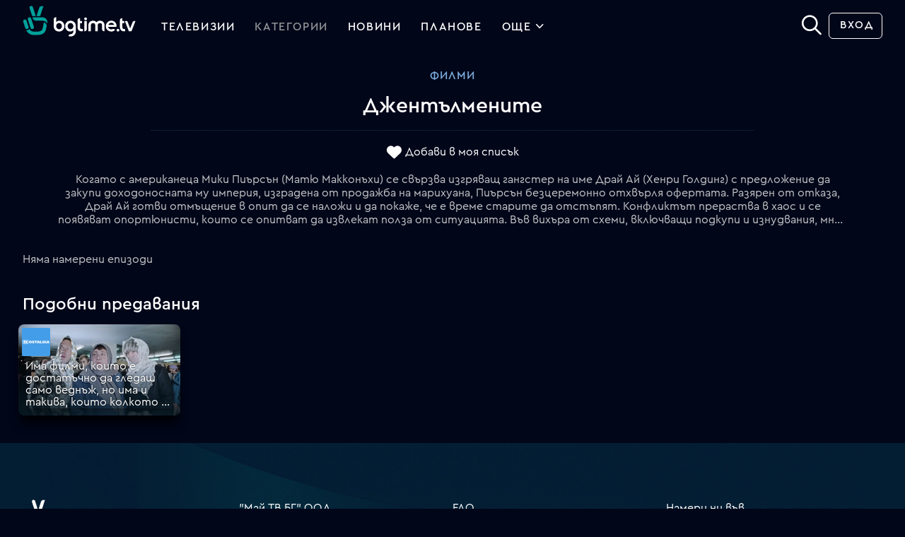

--- FILE ---
content_type: image/svg+xml
request_url: https://srv1.mytv.bg/i/ic/c2/svg/nostalgia.svg
body_size: 4648
content:
<svg xmlns="http://www.w3.org/2000/svg" width="733" height="133" viewBox="0 0 733 133">
  <defs>
    <style>
      .cls-1 {
        fill: #fff;
        fill-rule: evenodd;
      }
    </style>
  </defs>
  <path id="Shape_317_1" data-name="Shape 317 1" class="cls-1" d="M61.784,0.327c32.333-.421,74.8-2.784,89.669,14.835,19.811,23.473,16.931,94.349-6.964,109.956-13.134,8.578-34.9,7.854-56.588,7.854-36.982,0-69.3,1.53-81.834-22.69C1.15,100.786,3.453,89.4.843,77.122a60.611,60.611,0,0,1,0-20.071c2.43-11.119.464-21.408,4.353-30.543C10.345,14.415,22.585,6.3,36.537,2.945,43.214,1.342,56.791,3.342,61.784.327ZM60.043,10.8c-3.046.239-19.671,1.9-21.764,2.618C26.008,19.849,17.713,26.083,13.032,40.47c0.29,1.163-1.161,3.2-.871,4.363C11.752,46.8,11.329,56.2,11.29,58.8c-0.1,6.506-.591,14.175,0,20.944,0.326,3.734.584,7.792,0.871,10.472,0.092,0.864.8,2.476,0.871,3.491,1.7,4.443.786,6.744,2.612,9.6,0.063,1.018,1.161,1.164.871,1.745,7.038,6.742,13.352,12.53,20.023,15.708,1.336,0.637,4.058.405,6.094,0.873a86.134,86.134,0,0,0,12.188,1.745c4.226,0.444,8.157.217,12.381,0.409,8.376,0.04,23.616.644,31.148,0.464,4.126-.1,7.858-0.454,12.558-0.89,13.61-1.261,24.369-5.239,28.359-8.709,3.133-2.725,8.642-8.632,8.706-8.727,0-1.163,2.612-5.818,2.612-6.981,3.9-8.785,5.8-41.087,1.741-57.6-0.554-2.256-.739-4.929-1.741-6.981-3.1-6.354-10.112-13.394-15.671-17.453C123.228,8.374,85.823,11.08,60.043,10.8ZM208.912,26.507c20.164-.113,33.376,7.606,39.176,21.817,10.8,26.472-4.947,51.762-25.247,56.723-34.437,8.416-58.5-23.574-47.011-54.978a36.976,36.976,0,0,1,20.023-20.944C199.613,27.583,205.5,28.549,208.912,26.507Zm47.011,50.615,23.506-.873c0.213,2.391.628,4.637,1.741,6.109,0.9,2.846,1.553,3.419,4.353,4.363,2.992,2.421,6.136,1.3,10.447.873,1.695-2.693,2.512-2.993,2.611-7.854-0.7-.891-0.309-0.239-0.87-1.745-9.328-2.616-23.9-5.935-31.341-11.345-2.9-2.1-4.447-6.188-6.965-8.727-1.649-17.572,4.135-26.685,18.282-30.543,20.968-5.719,42.838,4.254,42.659,23.562-3.143,1.082-8.6.935-13.059,0.873-2.127-.087-6.362.1-9.576,0-1.175-3.473-1.617-5.067-4.353-6.981-3.513-2.9-7.527-1.078-11.318,0-0.065,2.655-.658,2.395,0,3.491,3.879,4.9,11.581,3.9,18.282,6.109,9.767,3.224,17.162,7.1,20.894,16.581,1.514,3.845,2.8,11.453.871,16.581a43.62,43.62,0,0,1-4.353,7.854c-4.726,6.49-25.329,13.687-40.047,9.6C265.233,101.588,255.824,93.147,255.923,77.122Zm333.432,0c-4.97-.109-10.158,0-14.8,0,0.115-4.416-.068-11.561,0-17.453h36.564V92.83c-7.2,4.742-14.681,9.96-24.376,12.217H574.555c-25.076,0-38.266-12.746-38.306-37.524V56.178c3.686-14.57,12.65-24.957,26.988-28.8C585.9,21.309,608.021,32,610.248,50.069h-1.741c-6.917,1.219-16.165,3.108-21.764,4.363-2.5-6.377-5.553-8.98-14.8-8.727a15.945,15.945,0,0,1-6.094,2.618c-7.785,14.833-7.27,26.351,3.482,37.525,8.215,0.715,13.807,1.154,19.153-2.618C589.278,82.217,589.1,79.825,589.355,77.122ZM326.44,28.253h69.646V48.324c-5.861.585-15.548,0.942-22.635,0.873v54.978H349.075V49.2H327.31C325.57,44.049,326.371,34.87,326.44,28.253Zm89.669,0H443.1c1.019,8.458,5.815,16.474,8.706,23.562,4.368,10.708,6.39,20.672,10.447,31.416,1.808,4.789,8.582,15.839,6.965,20.071-4.557,2.932-18.734.989-25.247,0.873-0.34-3.558-1.619-8.9-3.482-11.345-4.1-2.648-16.681-.989-22.635-0.873-3.117,16.443-10.206,12.94-28.73,12.218,0.637-5.543,3.474-9.687,5.224-13.963,4.722-11.541,6.576-22.477,11.317-34.034C409.156,47.662,414.407,38.092,416.109,28.253Zm57.459,0h24.376c3.547,10.7.934,41.274,0.87,54.978h33.953v20.944h-59.2V28.253Zm148.869,0h24.376v75.922H622.437V28.253Zm84.446,0c2.221,7.846,4.446,15.909,6.964,22.689,4.343,11.69,7.775,21.44,12.188,33.161,2.421,6.429,4.67,11.338,6.965,20.072-8.578-.218-16.832,0-25.247,0a2.475,2.475,0,0,0-.87-0.873c-0.247-4.661-1.657-7.456-2.612-11.345H681.636a2.47,2.47,0,0,1-.871.873l-2.611,11.345H652.907c0.489-8.029,5.195-15.4,7.835-21.817,4.609-11.2,7.859-22.606,12.188-33.161q3.481-10.471,6.965-20.944h26.988ZM33.055,30c10.113,0.354,22.57.337,30.47,0A167.064,167.064,0,0,0,75.713,42.215c7.054,6.736,16.787,22.2,25.247,26.18V67.523c-0.058-5.511-.968-29.24-0.871-36.652,8.773-.222,21.813-0.945,31.341-0.873,0.395,5.7.679,14.71,0.871,21.817v52.36c-7.422.411-21.595,0.467-31.341,0.872-1.841-4.974-7.858-7.8-11.318-11.344-8.168-8.365-18.294-17.82-24.376-27.925H64.4V66.65c-1.052,4.666-.206,33.35,0,37.525-4.917.367-24.59,0.931-31.489,0.837-0.4-4.769.14-12.78,0.149-20.036C33.07,71.432,33.024,40.989,33.055,30ZM207.171,47.451c-2.28,2.193-5.63,3.9-6.965,6.981-3.344,7.705-1.881,25.032,4.353,27.925,1.923,1.095,13.639,1.157,15.67,0,5.062-3.429,7.641-18.6,4.353-27.053-1.322-3.4-4.606-5.442-6.965-7.854H207.171Zm228.091,26.18a187.078,187.078,0,0,1-6.094-19.2c-1.741,6.4-4.353,12.8-6.094,19.2h12.188Zm252.468-.873h11.317c0-.582-0.87-2.909-0.87-3.491-1.741-5.526-3.483-9.309-5.224-14.835h0C691.5,60.541,689.181,66.651,687.73,72.759Z"/>
</svg>
